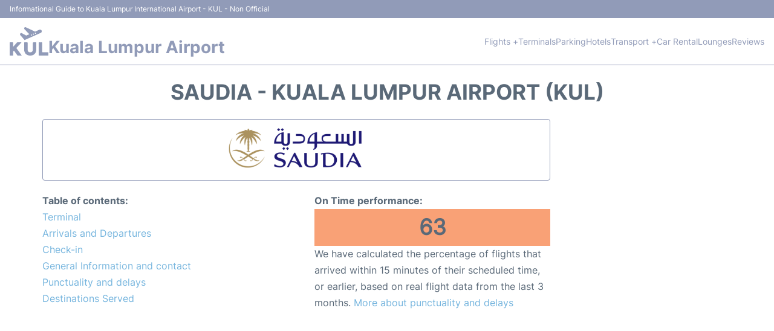

--- FILE ---
content_type: text/html; charset=UTF-8
request_url: https://www.kuala-lumpur-airport.com/klia-airlines/saudia
body_size: 13424
content:
<!DOCTYPE html PUBLIC "-//W3C//DTD XHTML 1.0 Transitional//EN" "http://www.w3.org/TR/xhtml1/DTD/xhtml1-transitional.dtd">
<html xmlns="http://www.w3.org/1999/xhtml">
<head>
<meta http-equiv="Content-Type" content="text/html; charset=UTF-8" />
		<title>Saudia - Kuala Lumpur Airport (KUL)</title>
	<meta name="description" content="Important information regarding Saudia (IATA code SV) at Kuala Lumpur Airport (KUL): Terminal, Contact, Check-in" />
	<meta name="keywords" content="Saudia Kuala Lumpur Airport (KUL), Saudia KUL, Saudia KUL airport, Saudia terminal Kuala Lumpur Airport (KUL), Saudia terminal KUL airport" />
		<link rel="stylesheet" href="/css/plantilla/flights-2708.css">
	<link rel="canonical" href="https://www.kuala-lumpur-airport.com/klia-airlines/saudia" />
		<meta name="viewport" content="width=device-width, initial-scale=1.0">
<link rel="apple-touch-icon" sizes="180x180" href="/apple-touch-icon.png">
<link rel="icon" type="image/png" href="/favicon-32x32.png" sizes="32x32">
<link rel="icon" type="image/png" href="/favicon-16x16.png" sizes="16x16">
<link rel="manifest" href="/manifest.json">
<meta name="theme-color" content="#ffffff">
<link rel="stylesheet" href="/css/plantilla/variables.css">
<style>
    *, *::after, *::before {margin: 0;padding: 0;box-sizing: inherit;}html {font-size: 100%;}@media (min-width: 112.5em) {html {font-size: 120%;}}body {margin: 0 auto;background-color: var(--cw);box-sizing: border-box;font-family: var(--fp);line-height: 1.7;font-weight: 400;color: var(--ct);}strong, b {font-family: var(--fpb);}.container {margin: 0 auto;max-width: 73.75rem !important;padding: 0 1.25rem;}.u-center-text {text-align: center;}.u-align-right {text-align: right;}.u-margin-bottom-big {margin-bottom: 5rem;}@media (max-width: 53.125em) {.u-margin-bottom-big {margin-bottom: 3.125rem !important;}}.u-margin-bottom-medium {margin-bottom: 1.25rem;}@media (max-width: 53.125em) {.u-margin-bottom-medium {margin-bottom: 0.938rem !important;}}.u-margin-bottom-small {margin-bottom: 0.625rem;}.u-margin-top-big {margin-top: 5rem;}.u-margin-top-huge {margin-top: 6.25rem;}.u-no-margin {margin: 0 !important;}.u-padding-top {padding-top: .625rem;}.u-padding-topbot {padding: .625rem 0;}.u-clear::after {content: "";display: table;clear: both;}.u-sticky {position: sticky;top: 2rem;}.u-flex-center {display: flex;justify-content: center;}.ad {margin-bottom: 1.25rem;overflow:auto;text-align:center;}@media (max-width: 53.125em) {.ad{overflow:unset;}}.ad-right {border: 2px solid var(--ct);min-height: 40rem;}@media (max-width: 53.125em) {.ad-right {min-height: 20rem;}}.row {max-width: var(--gw);margin: 0 auto;}.row:not(:last-child) {margin-bottom: var(--gv);}@media (max-width: 53.125em) {.row:not(:last-child) {margin-bottom: var(--gvs);}}.row [class^="col-"] {float: left;}.row [class^="col-"]:not(:last-child) {margin-right: var(--gh);}@media (max-width: 53.125em) {.row [class^="col-"]:not(:last-child) {margin-right: 0;margin-bottom: var(--gvs);}}@media (max-width: 53.125em) {.row [class^="col-"] {width: 100% !important;}}.row .col-1-of-2 {width: calc((100% - var(--gh)) / 2);}.row .col-1-of-3 {width: calc((100% - 2 * var(--gh)) / 3);}.row .col-2-of-3 {width: calc(2 * ((100% - 2 * var(--gh)) / 3) + var(--gh));}.row .col-1-of-4 {width: calc((100% - 3 * var(--gh)) / 4);}.row .col-2-of-4 {width: calc(2 * ((100% - 3 * var(--gh)) / 4) + var(--gh));}.row .col-3-of-4 {width: calc(3 * ((100% - 3 * var(--gh)) / 4) + 2 * var(--gh));}.row .col-2-of-5 {width: calc(2 * ((100% - 4 * var(--gh)) / 5) + var(--gh));}.row .col-3-of-5 {width: calc(3 * ((100% - 4 * var(--gh)) / 5) + 2 * var(--gh));}.row::after {content: "";display: table;clear: both;}.section-content {padding: 1.25rem 0;background-color: var(--cw);}
</style>
<link rel="stylesheet" href="/css/plantilla/content-2708.css">
<script defer data-domain="kuala-lumpur-airport.com" src="https://plausible.io/js/script.hash.outbound-links.js"></script>
<script>window.plausible = window.plausible || function() { (window.plausible.q = window.plausible.q || []).push(arguments) }</script>

<script>(function(){
'use strict';var g=function(a){var b=0;return function(){return b<a.length?{done:!1,value:a[b++]}:{done:!0}}},l=this||self,m=/^[\w+/_-]+[=]{0,2}$/,p=null,q=function(){},r=function(a){var b=typeof a;if("object"==b)if(a){if(a instanceof Array)return"array";if(a instanceof Object)return b;var c=Object.prototype.toString.call(a);if("[object Window]"==c)return"object";if("[object Array]"==c||"number"==typeof a.length&&"undefined"!=typeof a.splice&&"undefined"!=typeof a.propertyIsEnumerable&&!a.propertyIsEnumerable("splice"))return"array";
if("[object Function]"==c||"undefined"!=typeof a.call&&"undefined"!=typeof a.propertyIsEnumerable&&!a.propertyIsEnumerable("call"))return"function"}else return"null";else if("function"==b&&"undefined"==typeof a.call)return"object";return b},u=function(a,b){function c(){}c.prototype=b.prototype;a.prototype=new c;a.prototype.constructor=a};var v=function(a,b){Object.defineProperty(l,a,{configurable:!1,get:function(){return b},set:q})};var y=function(a,b){this.b=a===w&&b||"";this.a=x},x={},w={};var aa=function(a,b){a.src=b instanceof y&&b.constructor===y&&b.a===x?b.b:"type_error:TrustedResourceUrl";if(null===p)b:{b=l.document;if((b=b.querySelector&&b.querySelector("script[nonce]"))&&(b=b.nonce||b.getAttribute("nonce"))&&m.test(b)){p=b;break b}p=""}b=p;b&&a.setAttribute("nonce",b)};var z=function(){return Math.floor(2147483648*Math.random()).toString(36)+Math.abs(Math.floor(2147483648*Math.random())^+new Date).toString(36)};var A=function(a,b){b=String(b);"application/xhtml+xml"===a.contentType&&(b=b.toLowerCase());return a.createElement(b)},B=function(a){this.a=a||l.document||document};B.prototype.appendChild=function(a,b){a.appendChild(b)};var C=function(a,b,c,d,e,f){try{var k=a.a,h=A(a.a,"SCRIPT");h.async=!0;aa(h,b);k.head.appendChild(h);h.addEventListener("load",function(){e();d&&k.head.removeChild(h)});h.addEventListener("error",function(){0<c?C(a,b,c-1,d,e,f):(d&&k.head.removeChild(h),f())})}catch(n){f()}};var ba=l.atob("aHR0cHM6Ly93d3cuZ3N0YXRpYy5jb20vaW1hZ2VzL2ljb25zL21hdGVyaWFsL3N5c3RlbS8xeC93YXJuaW5nX2FtYmVyXzI0ZHAucG5n"),ca=l.atob("WW91IGFyZSBzZWVpbmcgdGhpcyBtZXNzYWdlIGJlY2F1c2UgYWQgb3Igc2NyaXB0IGJsb2NraW5nIHNvZnR3YXJlIGlzIGludGVyZmVyaW5nIHdpdGggdGhpcyBwYWdlLg=="),da=l.atob("RGlzYWJsZSBhbnkgYWQgb3Igc2NyaXB0IGJsb2NraW5nIHNvZnR3YXJlLCB0aGVuIHJlbG9hZCB0aGlzIHBhZ2Uu"),ea=function(a,b,c){this.b=a;this.f=new B(this.b);this.a=null;this.c=[];this.g=!1;this.i=b;this.h=c},F=function(a){if(a.b.body&&!a.g){var b=
function(){D(a);l.setTimeout(function(){return E(a,3)},50)};C(a.f,a.i,2,!0,function(){l[a.h]||b()},b);a.g=!0}},D=function(a){for(var b=G(1,5),c=0;c<b;c++){var d=H(a);a.b.body.appendChild(d);a.c.push(d)}b=H(a);b.style.bottom="0";b.style.left="0";b.style.position="fixed";b.style.width=G(100,110).toString()+"%";b.style.zIndex=G(2147483544,2147483644).toString();b.style["background-color"]=I(249,259,242,252,219,229);b.style["box-shadow"]="0 0 12px #888";b.style.color=I(0,10,0,10,0,10);b.style.display=
"flex";b.style["justify-content"]="center";b.style["font-family"]="Roboto, Arial";c=H(a);c.style.width=G(80,85).toString()+"%";c.style.maxWidth=G(750,775).toString()+"px";c.style.margin="24px";c.style.display="flex";c.style["align-items"]="flex-start";c.style["justify-content"]="center";d=A(a.f.a,"IMG");d.className=z();d.src=ba;d.style.height="24px";d.style.width="24px";d.style["padding-right"]="16px";var e=H(a),f=H(a);f.style["font-weight"]="bold";f.textContent=ca;var k=H(a);k.textContent=da;J(a,
e,f);J(a,e,k);J(a,c,d);J(a,c,e);J(a,b,c);a.a=b;a.b.body.appendChild(a.a);b=G(1,5);for(c=0;c<b;c++)d=H(a),a.b.body.appendChild(d),a.c.push(d)},J=function(a,b,c){for(var d=G(1,5),e=0;e<d;e++){var f=H(a);b.appendChild(f)}b.appendChild(c);c=G(1,5);for(d=0;d<c;d++)e=H(a),b.appendChild(e)},G=function(a,b){return Math.floor(a+Math.random()*(b-a))},I=function(a,b,c,d,e,f){return"rgb("+G(Math.max(a,0),Math.min(b,255)).toString()+","+G(Math.max(c,0),Math.min(d,255)).toString()+","+G(Math.max(e,0),Math.min(f,
255)).toString()+")"},H=function(a){a=A(a.f.a,"DIV");a.className=z();return a},E=function(a,b){0>=b||null!=a.a&&0!=a.a.offsetHeight&&0!=a.a.offsetWidth||(fa(a),D(a),l.setTimeout(function(){return E(a,b-1)},50))},fa=function(a){var b=a.c;var c="undefined"!=typeof Symbol&&Symbol.iterator&&b[Symbol.iterator];b=c?c.call(b):{next:g(b)};for(c=b.next();!c.done;c=b.next())(c=c.value)&&c.parentNode&&c.parentNode.removeChild(c);a.c=[];(b=a.a)&&b.parentNode&&b.parentNode.removeChild(b);a.a=null};var ia=function(a,b,c,d,e){var f=ha(c),k=function(n){n.appendChild(f);l.setTimeout(function(){f?(0!==f.offsetHeight&&0!==f.offsetWidth?b():a(),f.parentNode&&f.parentNode.removeChild(f)):a()},d)},h=function(n){document.body?k(document.body):0<n?l.setTimeout(function(){h(n-1)},e):b()};h(3)},ha=function(a){var b=document.createElement("div");b.className=a;b.style.width="1px";b.style.height="1px";b.style.position="absolute";b.style.left="-10000px";b.style.top="-10000px";b.style.zIndex="-10000";return b};var K={},L=null;var M=function(){},N="function"==typeof Uint8Array,O=function(a,b){a.b=null;b||(b=[]);a.j=void 0;a.f=-1;a.a=b;a:{if(b=a.a.length){--b;var c=a.a[b];if(!(null===c||"object"!=typeof c||Array.isArray(c)||N&&c instanceof Uint8Array)){a.g=b-a.f;a.c=c;break a}}a.g=Number.MAX_VALUE}a.i={}},P=[],Q=function(a,b){if(b<a.g){b+=a.f;var c=a.a[b];return c===P?a.a[b]=[]:c}if(a.c)return c=a.c[b],c===P?a.c[b]=[]:c},R=function(a,b,c){a.b||(a.b={});if(!a.b[c]){var d=Q(a,c);d&&(a.b[c]=new b(d))}return a.b[c]};
M.prototype.h=N?function(){var a=Uint8Array.prototype.toJSON;Uint8Array.prototype.toJSON=function(){var b;void 0===b&&(b=0);if(!L){L={};for(var c="ABCDEFGHIJKLMNOPQRSTUVWXYZabcdefghijklmnopqrstuvwxyz0123456789".split(""),d=["+/=","+/","-_=","-_.","-_"],e=0;5>e;e++){var f=c.concat(d[e].split(""));K[e]=f;for(var k=0;k<f.length;k++){var h=f[k];void 0===L[h]&&(L[h]=k)}}}b=K[b];c=[];for(d=0;d<this.length;d+=3){var n=this[d],t=(e=d+1<this.length)?this[d+1]:0;h=(f=d+2<this.length)?this[d+2]:0;k=n>>2;n=(n&
3)<<4|t>>4;t=(t&15)<<2|h>>6;h&=63;f||(h=64,e||(t=64));c.push(b[k],b[n],b[t]||"",b[h]||"")}return c.join("")};try{return JSON.stringify(this.a&&this.a,S)}finally{Uint8Array.prototype.toJSON=a}}:function(){return JSON.stringify(this.a&&this.a,S)};var S=function(a,b){return"number"!==typeof b||!isNaN(b)&&Infinity!==b&&-Infinity!==b?b:String(b)};M.prototype.toString=function(){return this.a.toString()};var T=function(a){O(this,a)};u(T,M);var U=function(a){O(this,a)};u(U,M);var ja=function(a,b){this.c=new B(a);var c=R(b,T,5);c=new y(w,Q(c,4)||"");this.b=new ea(a,c,Q(b,4));this.a=b},ka=function(a,b,c,d){b=new T(b?JSON.parse(b):null);b=new y(w,Q(b,4)||"");C(a.c,b,3,!1,c,function(){ia(function(){F(a.b);d(!1)},function(){d(!0)},Q(a.a,2),Q(a.a,3),Q(a.a,1))})};var la=function(a,b){V(a,"internal_api_load_with_sb",function(c,d,e){ka(b,c,d,e)});V(a,"internal_api_sb",function(){F(b.b)})},V=function(a,b,c){a=l.btoa(a+b);v(a,c)},W=function(a,b,c){for(var d=[],e=2;e<arguments.length;++e)d[e-2]=arguments[e];e=l.btoa(a+b);e=l[e];if("function"==r(e))e.apply(null,d);else throw Error("API not exported.");};var X=function(a){O(this,a)};u(X,M);var Y=function(a){this.h=window;this.a=a;this.b=Q(this.a,1);this.f=R(this.a,T,2);this.g=R(this.a,U,3);this.c=!1};Y.prototype.start=function(){ma();var a=new ja(this.h.document,this.g);la(this.b,a);na(this)};
var ma=function(){var a=function(){if(!l.frames.googlefcPresent)if(document.body){var b=document.createElement("iframe");b.style.display="none";b.style.width="0px";b.style.height="0px";b.style.border="none";b.style.zIndex="-1000";b.style.left="-1000px";b.style.top="-1000px";b.name="googlefcPresent";document.body.appendChild(b)}else l.setTimeout(a,5)};a()},na=function(a){var b=Date.now();W(a.b,"internal_api_load_with_sb",a.f.h(),function(){var c;var d=a.b,e=l[l.btoa(d+"loader_js")];if(e){e=l.atob(e);
e=parseInt(e,10);d=l.btoa(d+"loader_js").split(".");var f=l;d[0]in f||"undefined"==typeof f.execScript||f.execScript("var "+d[0]);for(;d.length&&(c=d.shift());)d.length?f[c]&&f[c]!==Object.prototype[c]?f=f[c]:f=f[c]={}:f[c]=null;c=Math.abs(b-e);c=1728E5>c?0:c}else c=-1;0!=c&&(W(a.b,"internal_api_sb"),Z(a,Q(a.a,6)))},function(c){Z(a,c?Q(a.a,4):Q(a.a,5))})},Z=function(a,b){a.c||(a.c=!0,a=new l.XMLHttpRequest,a.open("GET",b,!0),a.send())};(function(a,b){l[a]=function(c){for(var d=[],e=0;e<arguments.length;++e)d[e-0]=arguments[e];l[a]=q;b.apply(null,d)}})("__d3lUW8vwsKlB__",function(a){"function"==typeof window.atob&&(a=window.atob(a),a=new X(a?JSON.parse(a):null),(new Y(a)).start())});}).call(this);

window.__d3lUW8vwsKlB__("[base64]");</script>
        <script async src="//pagead2.googlesyndication.com/pagead/js/adsbygoogle.js"></script>
        <script>
            (adsbygoogle = window.adsbygoogle || []).push({
                google_ad_client: "ca-pub-1905334826690318",
                enable_page_level_ads: true
            });
        </script>
    </head>

<body>

<style>
    :root {
        --h-ct: var(--c1);
        --h-cbg: var(--cw);
        --h-svg: var(--c1);
        --h-cT: var(--c1);
    }
    .header__logo--title,.toggleDisplay{line-height:1;font-family:var(--fpb)}.menu__list-item--submenu>a.menu__link:hover,.menu__list-item>a.menu__link:hover,.toggleDisplay{font-weight:700}header{margin:0;font-size:.875rem}.header__bot{background-color:var(--h-cbg);color:var(--h-ct);padding:15px 16px;position:relative;border-bottom:1px solid}.header__top{padding:5px 16px;display:flex;justify-content:space-between;gap:20px;background-color:var(--c1);color:var(--cw);font-size:12px}.header__main,.menu__list{display:flex;align-items:center}.header__main{position:relative;justify-content:space-between}.header__logo{display:flex;align-items:flex-end;gap:1rem}.header__logo--title{font-size:28px;text-decoration:none;color:var(--h-cT)}.header__logo img{width:3rem}.header__logo svg{width:4rem;fill:var(--h-svg)}.header__info{display:flex;flex-direction:column;gap:5px}.header__info span{font-size:14px;text-wrap:balance;line-height:1.2}.menu{z-index:999}.menu__list{position:relative;gap:1rem}.menu__link:link,.menu__link:visited{display:inline-block;width:100%;text-decoration:none;color:var(--h-ct);transition:.2s;text-wrap:nowrap}.menu [class^=menu__list-item]{transition:.2s;position:relative}.menu [class^=menu__list-item]:hover .menu__submenu{display:block}.menu__list-item--submenu>.menu__link{width:auto}.menu__list-item--submenu>.menu__link::before{content:attr(data-text) " +"}.menu__submenu{display:none;position:absolute;background-color:var(--h-cbg);z-index:10;top:100%;left:0;border:1px solid;min-width:100%;border-radius:4px}.menu__list-item--subitem{border:0;transition:2s}.menu__list-item--subitem .menu__link{padding:.5rem .75rem!important}.menu__list-item--subitem:hover .menu__link{text-decoration:underline}.menu__list-item>a.menu__link:before{content:attr(data-text)}.menu__list-item--submenu>a.menu__link:before{content:attr(data-text) " +"}.menu__list-item--submenu>a.menu__link:before,.menu__list-item>a.menu__link:before{font-weight:700;height:0;overflow:hidden;visibility:hidden;display:block}a.menu__link:has(+ ul:hover){font-weight:700}.nav-toggle,.nav-toggle__checkbox{display:none}.nav-toggle__button{display:inline-block;height:3rem;width:3rem;text-align:center;cursor:pointer}.nav-toggle__icon{position:relative;margin-top:1.45rem}.nav-toggle__icon,.nav-toggle__icon::after,.nav-toggle__icon::before{width:1.65rem;height:3px;background-color:var(--h-ct);display:inline-block}.nav-toggle__icon::after,.nav-toggle__icon::before{content:"";position:absolute;left:0;transition:.2s}.nav-toggle__icon::before{top:-.5rem}.nav-toggle__icon::after{top:.5rem}.nav-toggle__checkbox:checked+.nav-toggle__button .nav-toggle__icon{background-color:transparent}.nav-toggle__checkbox:checked+.nav-toggle__button .nav-toggle__icon::before{top:0;transform:rotate(135deg)}.nav-toggle__checkbox:checked+.nav-toggle__button .nav-toggle__icon::after{top:0;transform:rotate(-135deg)}.toggleDisplay{display:none;position:absolute;top:.375rem;right:2.2rem;color:var(--c1);font-size:1.875rem;cursor:pointer}ul{list-style:none}.lang{display:flex!important;align-items:center;gap:5px}@media (max-width:53.125em){.header__logo{width:100%;justify-content:space-between}.header__info{text-align:center}.menu{position:absolute;background-color:var(--h-cbg);top:calc(100% + .5rem);width:100vw;left:-1.25rem}.menu__list{border-bottom:1px solid var(--c1);display:block;padding:0 1.25rem 1.25rem}.menu__link:link,.menu__link:visited{padding:.875rem 0}.menu [class^=menu__list-item],.nav-toggle{display:block}.menu [class^=menu__list-item]:hover .menu__submenu{display:inherit}.menu__list-item--submenu{position:relative}.menu__submenu{display:none;width:100%;position:relative;top:0;background-color:var(--h-cbg);border:0;min-width:initial}.menu__list-item--subitem{width:100%}.menu .container{padding:0}.toggleDisplay{display:inline-block}.toggleVisible{display:block;max-height:62.5rem;overflow-y:hidden;transition:max-height 1s ease-out}.toggleHidden{max-height:0;overflow-y:hidden;padding:0}.lang{gap:0}.lang span{padding:.5rem .75rem}.lang__ul{display:flex}.lang__ul li{width:initial}.lang__ul a{text-decoration:underline!important}}.menu__submenu--last{left:unset;right:0}
</style>
<header>
    <div class="header__top">
        <span>Informational Guide to Kuala Lumpur International Airport - KUL - Non Official</span>
    </div>
    <div class="header__bot">
        <div class="header__main">
            
            <div class="header__logo">
                <a href="https://www.kuala-lumpur-airport.com" title="Kuala Lumpur Airport">
                    <?xml version="1.0" encoding="UTF-8"?>
<svg id="Capa_1" xmlns="http://www.w3.org/2000/svg" viewBox="0 0 122.08 89.34">
  <path d="M101.23,12.68c-.03,2.72-1.22,4.35-3.32,5.31-4.03,1.83-8.09,3.6-12.14,5.4-7.29,3.24-14.58,6.48-21.88,9.7-5.29,2.34-10.59,4.66-15.87,7.01-.65.29-1.07.23-1.55-.32-4.27-4.86-8.57-9.69-12.83-14.56-1.42-1.63-1.43-3.62-.16-5.26,1.1-1.42,3.2-1.9,5-.99,2.6,1.32,5.14,2.75,7.7,4.13,1.72.93,3.46,1.83,5.16,2.79.62.35,1.18.34,1.81.06,2.62-1.18,5.24-2.35,7.88-3.48.89-.38.55-.73.1-1.2-3.49-3.57-6.97-7.16-10.44-10.74-1.33-1.38-2.65-2.77-3.97-4.16-1.25-1.31-1.41-3.22-.42-4.73.95-1.44,2.76-2.03,4.44-1.34,1.73.72,3.43,1.52,5.13,2.31,6.08,2.83,12.14,5.67,18.22,8.5,1.81.84,3.63,1.64,5.44,2.5.53.25.97.19,1.48-.03,4.09-1.79,8.18-3.58,12.3-5.31,3.17-1.34,6.31-.24,7.5,2.54.3.71.47,1.44.44,1.89ZM76.6,21.87c-.03-.94-.97-1.83-1.89-1.81-1.08.02-1.84.86-1.79,1.97.04,1.03.85,1.75,1.9,1.7,1.01-.05,1.82-.89,1.79-1.86ZM68.46,22.86c-1.05,0-1.83.74-1.86,1.76-.04,1.03.84,1.93,1.87,1.92.99,0,1.77-.83,1.76-1.85-.01-1.08-.73-1.83-1.76-1.83ZM81.12,20.95c1.02.01,1.77-.75,1.79-1.82.02-1.09-.66-1.83-1.72-1.88-1.01-.04-1.91.85-1.9,1.87,0,.96.87,1.82,1.84,1.83Z"/>
  <path d="M11.18,61.44c1.81-2.01,3.63-4.02,5.43-6.04,2.1-2.35,4.2-4.71,6.28-7.08.42-.48.9-.59,1.49-.59,3.87,0,7.75,0,11.62,0,.31,0,.71-.12.89.19.23.4-.19.65-.41.9-2.94,3.21-5.89,6.41-8.84,9.62-1.97,2.15-3.93,4.31-5.94,6.42-.55.58-.58.96-.11,1.6,3.97,5.41,7.91,10.85,11.86,16.28,1.36,1.87,2.73,3.75,4.09,5.63.16.22.43.44.3.74-.14.32-.49.21-.75.21-3.79,0-7.59-.02-11.38.02-.82,0-1.21-.44-1.62-1.01-3.24-4.46-6.49-8.92-9.73-13.38-.83-1.14-.78-1.03-1.82-.08-1.45,1.31-1.77,2.85-1.69,4.71.12,2.75,0,5.52.05,8.28.02,1.04-.25,1.52-1.4,1.49-2.71-.07-5.43-.05-8.14,0-.98.02-1.33-.32-1.33-1.32C.02,75.02.02,62.02,0,49.02c0-1.01.38-1.32,1.34-1.31,2.71.04,5.43.05,8.14,0,1.03-.02,1.41.32,1.4,1.38-.05,3.64-.02,7.28-.02,10.92,0,.43,0,.86,0,1.3.1.04.21.09.31.13Z"/>
  <path d="M83.92,60.61c0,3.64.1,7.28-.02,10.92-.2,5.97-2.51,10.93-7.39,14.52-2.79,2.06-6.04,2.86-9.41,3.17-3.75.34-7.46.03-10.93-1.48-6.06-2.63-9.26-7.46-10.17-13.92-.22-1.55-.25-3.1-.25-4.67,0-6.64.03-13.28-.02-19.92,0-1.14.35-1.55,1.5-1.52,2.63.07,5.27.07,7.9,0,1.15-.03,1.52.36,1.51,1.51-.04,6.8-.02,13.6-.02,20.4,0,1.36.06,2.71.45,4.03.82,2.78,2.57,4.58,5.43,5.13,2.88.55,5.64.36,8.01-1.67,1.84-1.58,2.49-3.72,2.52-6.01.08-7.16.04-14.32.05-21.48q0-1.9,1.92-1.9c2.48,0,4.95.05,7.43-.02,1.13-.03,1.54.33,1.53,1.5-.06,3.8-.02,7.6-.02,11.4h-.01Z"/>
  <path d="M91.53,68.49c0-6.4.03-12.79-.02-19.19,0-1.19.33-1.63,1.56-1.59,2.59.08,5.19.08,7.78,0,1.23-.04,1.56.4,1.56,1.59-.04,9.28-.02,18.55-.02,27.83q0,1.77,1.77,1.77c5.43,0,10.85,0,16.28,0,1.62,0,1.63,0,1.63,1.68,0,2.48-.03,4.96.02,7.44.02.99-.34,1.33-1.32,1.33-9.3-.02-18.6-.03-27.9,0-1.08,0-1.35-.42-1.35-1.42.03-6.48.02-12.95.02-19.43Z"/>
</svg>                </a>
                <div class="header__info">
                    <a href="https://www.kuala-lumpur-airport.com" class="header__logo--title">Kuala Lumpur Airport</a>
                </div>
                
                <div class="nav-toggle">
                    <input type="checkbox" class="nav-toggle__checkbox" id="navi-toggle" autocomplete="off">
                    <label for="navi-toggle" class="nav-toggle__button">
                        <span class="nav-toggle__icon">
                            &nbsp;
                        </span>
                    </label>
                </div>
            </div>

            <nav class="menu toggleHidden">
                <ul class="menu__list">
                                            <li class="menu__list-item--submenu">
                                <a class="menu__link" title="Flights" href="#" data-text="Flights" >
                                    Flights +                                </a>
                                                                        <ul class="menu__submenu toggleHidden ">
                                                                                            <li class="menu__list-item--subitem">
                                                        <a class="menu__link" title="Arrivals" href="/klia-arrivals" >
                                                            Arrivals                                                        </a>
                                                    </li>
                                                                                                    <li class="menu__list-item--subitem">
                                                        <a class="menu__link" title="Departures" href="/klia-departures" >
                                                            Departures                                                        </a>
                                                    </li>
                                                                                                    <li class="menu__list-item--subitem">
                                                        <a class="menu__link" title="Flight Status" href="/klia-flight-status" >
                                                            Flight Status                                                        </a>
                                                    </li>
                                                                                                    <li class="menu__list-item--subitem">
                                                        <a class="menu__link" title="Airlines" href="/klia-airlines" >
                                                            Airlines                                                        </a>
                                                    </li>
                                                                                        </ul>
                                                                </li>
                                                    <li class="menu__list-item">
                                <a class="menu__link" title="Terminals" href="/terminals.php" data-text="Terminals" >
                                    Terminals                                </a>
                                                            </li>
                                                    <li class="menu__list-item">
                                <a class="menu__link" title="Parking" href="/parking.php" data-text="Parking" >
                                    Parking                                </a>
                                                            </li>
                                                    <li class="menu__list-item">
                                <a class="menu__link" title="Hotels near Kuala Lumpur Airport" href="https://www.booking.com/airport/my/kul.en-gb.html?aid=358577;label=KUL" data-text="Hotels" target="_blank">
                                    Hotels                                </a>
                                                            </li>
                                                    <li class="menu__list-item--submenu">
                                <a class="menu__link" title="Transport" href="/transport.php" data-text="Transport" >
                                    Transport +                                </a>
                                                                        <ul class="menu__submenu toggleHidden ">
                                                                                            <li class="menu__list-item--subitem">
                                                        <a class="menu__link" title="Transfers" href="/transfers.php" >
                                                            Transfers                                                        </a>
                                                    </li>
                                                                                                    <li class="menu__list-item--subitem">
                                                        <a class="menu__link" title="Taxi" href="/taxi.php" >
                                                            Taxi                                                        </a>
                                                    </li>
                                                                                                    <li class="menu__list-item--subitem">
                                                        <a class="menu__link" title="Bus" href="/bus.php" >
                                                            Bus                                                        </a>
                                                    </li>
                                                                                                    <li class="menu__list-item--subitem">
                                                        <a class="menu__link" title="Train" href="/train.php" >
                                                            Train                                                        </a>
                                                    </li>
                                                                                        </ul>
                                                                </li>
                                                    <li class="menu__list-item">
                                <a class="menu__link" title="Car Rental Kuala Lumpur Airport" href="/car-rental.php" data-text="Car Rental" >
                                    Car Rental                                </a>
                                                            </li>
                                                    <li class="menu__list-item">
                                <a class="menu__link" title="Lounges" href="/lounges.php" data-text="Lounges" >
                                    Lounges                                </a>
                                                            </li>
                                                    <li class="menu__list-item">
                                <a class="menu__link" title="Reviews" href="/review.php" data-text="Reviews" >
                                    Reviews                                </a>
                                                            </li>
                                        </ul>
            </nav>
            
            
        </div>
    </div>

  <script>
    const menuToggle=document.querySelector(".nav-toggle"),menuCheckBox=document.querySelector(".nav-toggle__checkbox"),menuMobile=document.querySelector(".menu"),menuIdiomes=document.querySelector(".header__lang"),menuItems=document.querySelectorAll(".menu__list-item--submenu");function toggleMenu(){menuCheckBox.checked?(menuMobile.classList.replace("toggleHidden","toggleVisible"),menuIdiomes.classList.replace("toggleHidden","toggleVisible")):(menuMobile.classList.replace("toggleVisible","toggleHidden"),menuIdiomes.classList.replace("toggleVisible","toggleHidden"))}function toggleSubMenu(){if(this.lastElementChild.classList.contains("toggleVisible")){this.lastElementChild.classList.replace("toggleVisible","toggleHidden");let e=this.querySelector(".toggleDisplay");e.textContent="+"}else{this.lastElementChild.classList.replace("toggleHidden","toggleVisible");let l=this.querySelector(".toggleDisplay");l.textContent="−"}}menuToggle.addEventListener("click",toggleMenu),menuItems.forEach(e=>{e.querySelector(".toggleDisplay"),e.addEventListener("click",toggleSubMenu)});
  </script>
  <div class="clear"></div>
</header>
	<main>
		<div class="section-content">
			<div class="container">

				<div class="content-text">
											<div class="u-center-text u-margin-bottom-medium">
							<h1 class="heading-primary">Saudia - Kuala Lumpur Airport (KUL)</h1>
						</div>
																				</div>
				
				<div class="row">
					<div class="col-3-of-4 content-text">

						<div id="airline_img"><img src="/images/airlines17/saudia.png" alt="Saudia" width="230" class="img-airline"/></div>
						<div id="airline_text">

														
							<div class="row">
								<div class="col-1-of-2 flight-content__table">
									<b>Table of contents:</b>
									<a href="#Terminal_Gates">Terminal</a>
									<a href="#Arrivals_Departures">Arrivals and Departures</a>
									<a href="#Checkin">Check-in</a>
									<a href="#General_information">General Information and contact</a>
									<a href="#Punctuality_and_delays">Punctuality and delays</a>
									<a href="#Destinations">Destinations Served</a>
								</div>
								<div class="col-1-of-2">
									<b>On Time performance:</b><br>

																		<div style="text-align: center;background-color: #f9a176;" >
										<span style="font-size: 36px;font-weight: bold;">
																					63																				</span>
									</div>
																			We have calculated the percentage of flights that arrived within 15 minutes of their scheduled time, or earlier, based on real flight data from the last 3 months. <a href='#Punctuality_and_delays'>More about punctuality and delays</a>																	</div>
							</div>



							<div class="ad">
							
		<script async src="https://pagead2.googlesyndication.com/pagead/js/adsbygoogle.js?client=ca-pub-1905334826690318"
		crossorigin="anonymous"></script>
	<!-- all - airline - topR -->
	<ins class="adsbygoogle"
		style="display:block"
		data-ad-client="ca-pub-1905334826690318"
		data-ad-slot="9110401748"
		data-ad-format="auto"
		data-full-width-responsive="true"></ins>
	<script>
		(adsbygoogle = window.adsbygoogle || []).push({});
	</script>
								</div>

							<!-- terminal -->

							<h2 id="Terminal_Gates">Terminal</h2> 
																																			<h3>Arrivals and Departures Terminal:</h3><p>Saudia uses <b>Terminal 1</b> at Kuala Lumpur Airport (KUL).</p>
																											<p></p>
																				
							<!-- flights -->
															<h2 id="Arrivals_Departures">Arrivals and Departures</h2> 

																	<p>Follow the links below in order to see all the flights scheduled for Saudia</p>
									<p>
										- <a href='/klia-arrivals-airline-saudia' style='text-decoration:underline;'>Saudia Arrivals</a><br>
										- <a href='/klia-departures-airline-saudia' style='text-decoration:underline;'>Saudia Departures</a>									</p>
															

							
							<!-- check-in -->
							<h2 id="Checkin">Check-in</h2> 
															<p>In order to check in for your flight at Kuala Lumpur Airport (KUL), go to the terminal where your flight departs from, or follow the instructions provided in your ticket.</p>
							
							<!-- general information -->
							<h2 id="General_information">General Information and contact</h2>
							<p>
																	- <b>IATA Code:</b> SV<br>
																									- <b>Website:</b> <a href="http://www.saudia.com/" target="_blank" style="text-decoration:underline;">www.saudia.com/</a><br>
																
																								<!--  -->
															</p>

							<!-- codeshare -->
															<h2>Codeshare</h2>
																	<p>This airline operate some flights, but other flights are codeshare flights operated by the following airlines</p>
																<p>
																	-  <a href="/klia-airlines/malaysia-airlines" style="text-decoration:underline;">Malaysia Airlines</a><br>
																	-  <a href="/klia-airlines/vietnam-airlines" style="text-decoration:underline;">Vietnam Airlines</a><br>
																	-  <a href="/klia-airlines/garuda-indonesia" style="text-decoration:underline;">Garuda Indonesia</a><br>
																</p>
								
							

							<!-- punctuality -->
							<h2 id="Punctuality_and_delays">Punctuality and delays</h2>
							<p>
									
									We have gathered data from recent months and present below an analysis of how timely the flights have been.<br><br>
									<div class="row">
										<div class="col-1-of-2">
											<div class="u-flex-center" style="height: 300px">
											<canvas id="otp"></canvas>
											</div>
										</div>
										<div class="col-1-of-2">
											In terms of On-Time Performance, by analyzing the flight data from the last three months, spanning from September 30, 2025 to December 30, 2025, we have obtained these figures.<br>
											<b>Total number of flights:</b> 191<br>
											<b>On Time:</b> 120 ( 63 % )<br>
											<b>Moderate Delay:</b> 41 ( 21 % )<br>
											<b>Significant Delay:</b> 16 ( 8 % )<br>
											<b>Major Delay:</b> 13 ( 7 % )<br>
											<b>Canceled:</b> 0 ( 0 % )<br>
											<b>Diverted:</b> 1 ( 1 % )<br>
											<br>
											<b>Average Delay:</b> 16 minutes.
										</div>
									</div>	
																									<b>Delays analyzed by Weekday</b>: We have gathered available data from last six months, spanning from <b>June 30, 2025</b> to <b>December 30, 2025</b>. Next, you can observe the results broken down by day of the week: number of flights analyzed, on-time performance per day, and average delay per day.<br><br>
									<div class="row">
										<div class="col-1-of-2">
											<div style="height: 260px">
												<canvas id="week_totals"></canvas>
											</div>
										</div>
										<div class="col-1-of-2">
											<div style="height: 260px">
												<canvas id="weekday"></canvas>
											</div>
										</div>
									</div>			
																																		<b>Delays analyzed by Month</b>: We have gathered available data from last twelve closed months, spanning from <b>January 02, 2025</b> to <b>December 30, 2025</b>. Next, you can observe the results broken down by month: number of flights analyzed, on-time performance per month, and average delay per month.<br><br>
									<div class="row">
										<div class="col-1-of-2">
											<div style="height: 260px">
												<canvas id="month_totals"></canvas>
											</div>
										</div>
										<div class="col-1-of-2">
											<div style="height: 260px">
												<canvas id="month"></canvas>
											</div>
										</div>
										
									</div>			
																								
								<script src="https://cdn.jsdelivr.net/npm/chart.js"></script>
								<script>
								const ctx_weekday = document.getElementById('weekday');

								new Chart(ctx_weekday, {
									type: 'bar',
									data: {
									labels: ['Monday', 'Tuesday', 'Wednesday', 'Thursday', 'Friday', 'Saturday', 'Sunday'],
									datasets: [
										{
										label: 'average delays by day (minutes)',
										data: ['25', '14', '28', '27', '22', '13', '24'],
										borderWidth: 1,
										yAxisID: 'y',
									},
									{
										label: 'on time performance (%)',
										data: ['51', '67', '57', '53', '56', '63', '43'],
										borderWidth: 1,
										yAxisID: 'y1'
									},
									]
									},
									options: {
										maintainAspectRatio: false,
										scales: {
										y: {
											type:'linear',
											display: 'true',
											position: 'left',
											beginAtZero: true,
											suggestedMax: 60,
										},
										y1: {
											type:'linear',
											display: 'true',
											position: 'right',
											beginAtZero: true,
											grid: {
												drawOnChartArea: false,
											},
											max: 100,
										}
									}
									}
								});
								</script>
								<script>
								const ctx_month = document.getElementById('month');
								
								new Chart(ctx_month, {
									type: 'bar',
									data: {
									labels: ['Jan', 'Feb', 'Mar', 'Apr', 'May', 'Jun', 'Jul', 'Aug', 'Sep', 'Oct', 'Nov', 'Dec'],
									datasets: [
										{
										label: 'average delays by month (minutes)',
										data: ['19', '5', '8', '3', '4', '15', '23', '26', '19', '20', '26', '15'],
										borderWidth: 1,
										yAxisID: 'y',
										},
										{
										label: 'on time performance (%)',
										data: ['86', '91', '92', '90', '89', '83', '55', '38', '59', '60', '56', '73'],
										borderWidth: 1,
										yAxisID: 'y1',
										},
									]
									},
									options: {
									maintainAspectRatio: false,
									scales: {
										y: {
											type:'linear',
											display: 'true',
											position: 'left',
											beginAtZero: true,
											suggestedMax: 60,
										},
										y1: {
											type:'linear',
											display: 'true',
											position: 'right',
											beginAtZero: true,
											grid: {
												drawOnChartArea: false,
											},
											max: 100,
										}
									}
									}
								});
								</script>
								<script>
								const ctx_month_totals = document.getElementById('month_totals');
								
								new Chart(ctx_month_totals, {
									type: 'bar',
									data: {
									labels: ['Jan', 'Feb', 'Mar', 'Apr', 'May', 'Jun', 'Jul', 'Aug', 'Sep', 'Oct', 'Nov', 'Dec'],
									datasets: [
										{
										label: 'flights analyzed by month',
										data: ['90', '80', '79', '62', '84', '41', '67', '79', '63', '62', '61', '66'],
										backgroundColor: 'rgba(110, 110, 110, 0.5)', 
										borderColor: 'rgba(110, 110, 110, 1)',
										borderWidth: 1,
										},
									]
									},
									options: {
									maintainAspectRatio: false,
									scales: {
										y: {
										beginAtZero: true
										}
									}
									}
								});
								</script>
								<script>
								const ctx_week_totals = document.getElementById('week_totals');
								
								new Chart(ctx_week_totals, {
									type: 'bar',
									data: {
									labels: ['Monday', 'Tuesday', 'Wednesday', 'Thursday', 'Friday', 'Saturday', 'Sunday'],
									datasets: [
										{
										label: 'flights analyzed by weekday',
										data: ['59', '63', '53', '60', '50', '63', '51'],
										backgroundColor: 'rgba(110, 110, 110, 0.5)', 
										borderColor: 'rgba(110, 110, 110, 1)',
										borderWidth: 1,
										},
									]
									},
									options: {
									maintainAspectRatio: false,
									scales: {
										y: {
										beginAtZero: true
										}
									}
									}
								});
								</script>
								<script>
								const ctx_otp = document.getElementById('otp');
								
								new Chart(ctx_otp, {
									type: 'pie',
									data: {


									labels: ['On Time', 'Moderate Delay', 'Significant Delay', 'Major Delay', 'Canceled', 'Diverted'],
									datasets: [{
										label: '% last 3 months',
										data: [63, 21, 8, 7, 0, 1],
										backgroundColor: [
									'rgb(100, 171, 0, 0.8)',
									'rgb(241, 190, 4, 0.8)',
									'rgb(255, 97, 12, 0.8)',
									'rgb(254, 51, 0, 0.8)',
									'rgb(122, 7, 94, 0.8)',
									'rgb(86, 86, 86, 0.8)',
										],
										borderColor: [
									'rgb(100, 171, 0, 1)',
									'rgb(241, 190, 4, 1)',
									'rgb(255, 97, 12, 1)',
									'rgb(254, 51, 0, 1)',
									'rgb(122, 7, 94, 1)',
									'rgb(86, 86, 86, 1)',
										],
										hoverOffset: 4
									}]
									},
								});
								</script>
							</p>


							<!-- destinations served -->
							
															<h2 id="Destinations">Destinations Served</h2>
																	<p>Saudia only serves two destination from Kuala Lumpur Airport (KUL):To see the destinations and their flight frequency, please select the country.</p>
								
									<details>
										<summary><b>Saudi Arabia</b></summary>
										<article>
											<pre><code>
											- <b>Jeddah</b> (JED): Daily<br>- <b>Madinah</b> (MED): Monday, Wednesday, Friday<br>											</code></pre>
										</article>
									</details>
																<br>
								<p>The information provided above does not include details about seasonal flights that are not currently being served at this moment, which means that only the flights currently in operation are covered in the information provided.</p>
													</div>

					</div>

					<div class="col-1-of-4">
						<div class="ad">
							
	<script async src="https://pagead2.googlesyndication.com/pagead/js/adsbygoogle.js?client=ca-pub-1905334826690318"
	crossorigin="anonymous"></script>
	<!-- all - airline - right -->
	<ins class="adsbygoogle"
		style="display:block"
		data-ad-client="ca-pub-1905334826690318"
		data-ad-slot="2544993391"
		data-ad-format="auto"
		data-full-width-responsive="true"></ins>
	<script>
		(adsbygoogle = window.adsbygoogle || []).push({});
	</script>
							</div>
					</div>
					
				</div>
			</div>
		</div>
	</main>
<style>
    :root {
        --f_bg: var(--ct);
        --f_ct: var(--cw);
        --f_fp: var(--fp);
        --f_fpb: var(--fpb);
        --f_fs: var(--dfs);
    }
    .footer,.footer-nav__link:link,.footer-nav__link:visited,footer a{color:var(--ct)}.container-footer{max-width:900px;margin:0 auto;padding:0 1.25rem}.footer{margin:0 auto;font-size:var(--f_fs);position:relative;padding-bottom:2rem;border-top:1px solid var(--c1)}.footer__bot,.footer__bottom a{color:var(--cw)}.footer__content{display:flex;justify-content:space-between;padding-top:2rem;flex-direction:column;gap:1.5rem}.footer__title{line-height:1;font-family:var(--f_fpb);text-align:center}.footer__title a{font-size:1.25rem;text-decoration:none}.footer__bot{background-color:var(--c1)}.footer__bottom{padding:.625rem 0;font-size:12px}.footer__bottom--copy{float:right}.footer-nav{display:flex;flex-wrap:wrap;gap:2rem;text-wrap:nowrap}.footer-nav__col{display:flex;flex-direction:column;flex:1}.footer-nav__title{text-decoration:none;font-family:var(--f_fpb)}.footer-nav__link{margin-right:.625rem;text-decoration:none;width:fit-content}@media (max-width:37.5em){.footer__bottom--copy{float:none;display:block}.footer__bottom{font-size:.75rem;text-align:center}.footer-nav__col{flex:0 0 50%}.footer-nav{gap:0}}
</style>
<footer class="footer">
    <div class="container-footer">
        <div class="footer__content">
            <div class="footer__title">
                <a href="https://www.kuala-lumpur-airport.com">Kuala Lumpur Airport</a>
            </div>
            <nav class="footer-nav">
                                        <div class="footer-nav__col">
                                                        <span class="footer-nav__title">Flights</span>
                                                                    <a class="footer-nav__link" title="Arrivals" href="/klia-arrivals" >
                                        Arrivals                                    </a>
                                                                        <a class="footer-nav__link" title="Departures" href="/klia-departures" >
                                        Departures                                    </a>
                                                                        <a class="footer-nav__link" title="Flight Status" href="/klia-flight-status" >
                                        Flight Status                                    </a>
                                                                        <a class="footer-nav__link" title="Airlines" href="/klia-airlines" >
                                        Airlines                                    </a>
                                                            </div>
                                                <div class="footer-nav__col">
                                                        <a class="footer-nav__title" title="Terminals" href="/terminals.php" >
                                    Terminals                                </a>
                                                                <a class="footer-nav__title" title="Transport" href="/transport.php" >
                                    Transport                                </a>
                                                                    <a class="footer-nav__link" title="Transfers" href="/transfers.php" >
                                        Transfers                                    </a>
                                                                        <a class="footer-nav__link" title="Taxi" href="/taxi.php" >
                                        Taxi                                    </a>
                                                                        <a class="footer-nav__link" title="Bus" href="/bus.php" >
                                        Bus                                    </a>
                                                                        <a class="footer-nav__link" title="Train" href="/train.php" >
                                        Train                                    </a>
                                                            </div>
                                                <div class="footer-nav__col">
                                                        <a class="footer-nav__title" title="Parking" href="/parking.php" >
                                    Parking                                </a>
                                                                <a class="footer-nav__title" title="Car Rental Kuala Lumpur Airport" href="/car-rental.php" >
                                    Car Rental                                </a>
                                                                <a class="footer-nav__title" title="Reviews" href="/review.php" >
                                    Reviews                                </a>
                                                        </div>
                                                <div class="footer-nav__col">
                                                        <a class="footer-nav__title" title="Hotels near Kuala Lumpur Airport" href="https://www.booking.com/airport/my/kul.en-gb.html?aid=358577;label=KUL" target="_blank">
                                    Hotels                                </a>
                                                                <a class="footer-nav__title" title="Lounges" href="/lounges.php" >
                                    Lounges                                </a>
                                                        </div>
                                    </nav>
        </div>

        
    </div>

</footer>
<div class="footer__bot">
  <div class="container-footer">
    <div class="footer__bottom">
        <span>
            Not the official airport website. <a href="/disclaimer.php" class="footer__bottom--contact">Disclaimer</a> - <a href="/contact.php" class="footer__bottom--contact">Contact</a> - <a href="/about-us.php" class="footer__bottom--contact">About us</a>
        </span>
        <span class="footer__bottom--copy">Copyright &copy; 2026. kuala-lumpur-airport.com</span>
    </div>
  </div>
</div>

<script>
	// smooth scroll
	let anchorlinks=document.querySelectorAll('a[href^="#"]');for(let e of anchorlinks)e.addEventListener("click",t=>{let l=e.getAttribute("href");document.querySelector(l).scrollIntoView({behavior:"smooth",block:"start"}),history.pushState(null,null,l),t.preventDefault()});
</script></body>
</html>

--- FILE ---
content_type: text/html; charset=utf-8
request_url: https://www.google.com/recaptcha/api2/aframe
body_size: 269
content:
<!DOCTYPE HTML><html><head><meta http-equiv="content-type" content="text/html; charset=UTF-8"></head><body><script nonce="IbOjBpnQJkudFSIF57QQxw">/** Anti-fraud and anti-abuse applications only. See google.com/recaptcha */ try{var clients={'sodar':'https://pagead2.googlesyndication.com/pagead/sodar?'};window.addEventListener("message",function(a){try{if(a.source===window.parent){var b=JSON.parse(a.data);var c=clients[b['id']];if(c){var d=document.createElement('img');d.src=c+b['params']+'&rc='+(localStorage.getItem("rc::a")?sessionStorage.getItem("rc::b"):"");window.document.body.appendChild(d);sessionStorage.setItem("rc::e",parseInt(sessionStorage.getItem("rc::e")||0)+1);localStorage.setItem("rc::h",'1767578992442');}}}catch(b){}});window.parent.postMessage("_grecaptcha_ready", "*");}catch(b){}</script></body></html>

--- FILE ---
content_type: application/javascript; charset=utf-8
request_url: https://fundingchoicesmessages.google.com/f/AGSKWxWvnE92u2fv1EqOa0i2mqzgTmtud5H8Fdnpm9noIVbmIs3gTZUz0SJy_FI6pw9hSPc4WHCgvQgnit_U-Kn-imOL9Pa5NXREfDAHay8h5Xv3QA58T75uZuG1SOo0oUn_oHjQIqzLKxMqcoYRb88ITsBzPoOqXgw3lylswnpUu65qtBO4h5s7Xn8FczaJ/_/AdServlet?/blogad./adserver1-/ads/behicon./advert4.
body_size: -1288
content:
window['33ff7e79-b846-4996-b787-1c7cc82e4c66'] = true;